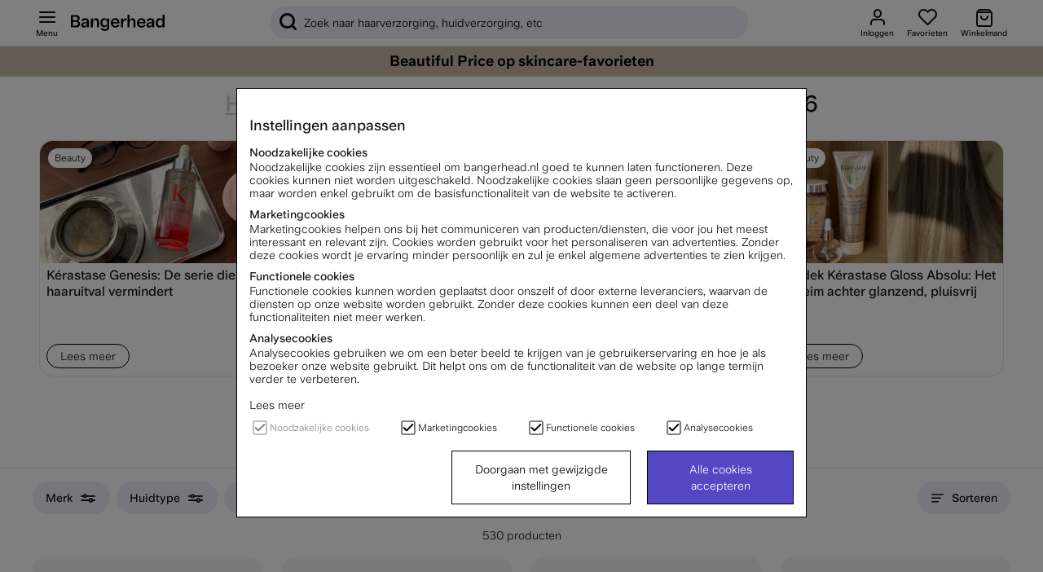

--- FILE ---
content_type: text/css; charset=utf-8
request_url: https://www.bangerhead.nl/themes/master/design/css/bhpopup-min.css?1769169877
body_size: 2320
content:
@charset "UTF-8";#toast.toast_active{z-index:100}#generic_popup.generic_cart,#generic_popup.prodselc{z-index:15}.toolbar-pop-bg{background:#fff;position:relative}.air_index_1{z-index:12}.air_index_2{z-index:13}.air_index_2~#pop_dimmer{z-index:12}.zindex_2{}.zindex_2 #pop_dimmer{z-index:13}.zindex_2 .air_index_1{z-index:11}.zindex_2 .quick_view--navigator-left-wrapper,.zindex_2 .quick_view--navigator-right-wrapper{z-index:11}body:not(.toolbar_pop) #pop_dimmer{z-index:12}.air_index_3{z-index:14}.air_index_3~#pop_dimmer{z-index:13}.gmf-menu-item .gmf-my-avatar-thumbnail{margin-right:10px!important;margin-left:10px!important}@media only screen and (max-width:768px){#gmf-menu-list .gmf-menu-item:not(:last-child) .arrow:after{content:"\e930";margin-right:0;margin-left:auto}#gmf-menu-list .gmf-menu-item:not(:last-child) .arrow{margin-right:0;margin-left:auto}}@media only screen and (min-width:768px){#is--logged-in--dropdown-menu{bottom:-10px;right:-8px;min-width:320px}#is--logged-in--dropdown-menu .pu_w{border-radius:0 0 16px 16px;-webkit-border-radius:0 0 16px 16px}}#is--logged-in--dropdown-menu .pu_w{padding:8px}@media only screen and (max-width:768px){#is--logged-in--dropdown-menu .pu_w{padding-bottom:40px!important}}.dinsida_order_wrapper{order:0;margin-left:auto}.stickers_wrapper{order:1}.topplista_wrapper{order:2}.avatar_wrapper{order:3}.mina_kommentarer_wrapper{order:4}.dinsida_lojalitetsprogram_wrapper{order:5}.Onskelista_wrapper{order:6}.dinsida_bevakningar_wrapper{order:7}.dinsida_tester_wrapper{order:8}.andraprofil_wrapper{order:9}.logout_wrapper{order:10}#gmf-menu-list{padding-left:0;display:flex;flex-direction:column}#gmf-menu-list .gmf-menu-item{text-align:left;height:50px;margin-top:5px;margin-bottom:5px}#gmf-menu-list .gmf-menu-item .mypages-icon{padding-right:10px;margin-left:10px;height:24px}#gmf-menu-list .gmf-menu-item a{display:flex;align-items:center;width:100%}#gmf-menu-list .gmf-menu-item a .andraprofil:before{content:"\e935"}#gmf-menu-list .gmf-menu-item a .dinsida_order:before{content:"\e90a"}#gmf-menu-list .gmf-menu-item a .dinsida_bevakningar:before{content:"\e924"}#gmf-menu-list .gmf-menu-item a .dinsida_betyg:before{content:"\e901"}#gmf-menu-list .gmf-menu-item a .dinsida_lojalitetsprogram:before{content:"\e918"}#gmf-menu-list .gmf-menu-item a .Onskelista:before{content:"\e91c"}#gmf-menu-list .gmf-menu-item a .logout:before{content:"\e937"}#gmf-menu-list .gmf-menu-item:hover{background:var(--gmf-col-lightgray);border-radius:25px 25px 25px 25px;-webkit-border-radius:25px 25px 25px 25px}body.qw_review_open{}body.qw_review_open #pop_dimmer{z-index:11}@media only screen and (max-width:768px){#toolbarwrapper #pop_dimmer{z-index:12}#toolbarwrapper #toolbar{z-index:initial}body.qw_review_open .gen_pops.qw_review_open{z-index:14}body.qw_review_open .gen_pops.qw_review_open #prodpageReview_qw{height:calc(100 * var(--vh) - 24px)}body.qw_review_open .gen_pops.qw_review_open #prodpageReview_qw .pu_w{max-height:calc(var(--vh,1vh) * 100 - 36px);padding-bottom:24px}}#category--filter-popup,#loop-category--filter-popup{z-index:12}#sort_selector_pop{z-index:12}#quick_view.qw_bevaka_open{z-index:7}.gen_pops{position:fixed;-webkit-transition:all .5s ease;transition:all .5s ease}.bh_pop_no_trigg{pointer-events:none}.generic_cart .pu_header{-webkit-box-shadow:0 -8px 12px rgba(0,0,0,.16);-moz-box-shadow:0 -8px 12px rgba(0,0,0,.16);box-shadow:0 -8px 12px rgba(0,0,0,.16)}.pu_header{border-radius:16px 16px 0 0;-webkit-border-radius:16px 16px 0 0;-moz-border-radius:16px 16px 0 0;display:-ms-flexbox;display:-webkit-box;display:flex;-ms-flex-align:center;-webkit-box-align:center;align-items:center;height:56px;padding:0 16px;border-bottom:1px solid rgba(0,0,0,.1);background:#fff;position:relative;z-index:1;text-align:center}.pu_header span{width:100%;font-weight:600}.pu_header .bh_icon-close_24px{position:absolute;right:16px;cursor:pointer}.pu_header .bh_icon-chevron_left_small_24px{position:absolute;left:16px}.pu_w{background:#fff;padding:16px;overflow:hidden;overflow-y:scroll;-webkit-overflow-scrolling:touch}.pu_f{background:#fff;position:absolute;bottom:0;right:0;left:0;border-radius:16px 16px 0 0;-webkit-border-radius:16px 16px 0 0;-moz-border-radius:16px 16px 0 0;-webkit-box-shadow:0 0 12px rgba(0,0,0,.16);-moz-box-shadow:0 0 12px rgba(0,0,0,.16);box-shadow:0 0 12px rgba(0,0,0,.16);padding:16px}.bottotop{max-height:calc(100 * var(--vh) - 36px);bottom:0;-webkit-transform:translateY(100%);transform:translateY(100%);width:100%;left:0}.bottotop_active{-webkit-transform:translateY(0%);transform:translateY(0%);visibility:visible!important}.bottotop_active .pu_w{min-height:100%}.toptotop{max-height:calc(100 * var(--vh));bottom:0;-webkit-transform:translateY(0%);transform:translateY(0%);width:100%;left:0}.toptotop_active{-webkit-transform:translateY(0%);transform:translateY(0%);visibility:visible!important}.toptotop_active .pu_w{min-height:100%}#quick_view{height:calc(100 * var(--vh))}#quick_view.after_open .pu_w>*{opacity:1}#quick_view .pu_w>*{opacity:0;transition:all .2s;-moz-transition:all .2s;-webkit-transition:all .2s}.lefttoright{left:0;top:0;-webkit-transform:translateX(-100%);transform:translateX(-100%);width:100%;background:#fff;overflow:hidden;overflow-y:scroll;-webkit-overflow-scrolling:touch}.lefttoright_active{-webkit-transform:translateX(0%);transform:translateX(0%);opacity:1;visibility:visible}.pu_a{position:absolute;bottom:0;-webkit-transform:translateY(100%);transform:translateY(100%);width:100%;min-width:500px;right:0;visibility:visible}.pu_a_active{display:block}#menu.pu_a{left:0;right:inherit;bottom:-10px}#pop_dimmer,#qw_review_dimmer{-webkit-transition:all .5s ease;transition:all .5s ease;opacity:0;position:fixed;width:100%;height:100%;background:rgba(0,0,0,.5);top:0;display:none}.bhpop_body_active.filter-pinned #filter-pinned:after,.bhpop_body_active #pop_dimmer.bhpop_active{opacity:1;display:block}.qw_review_open #qw_review_dimmer{opacity:1;visibility:visible;z-index:8;right:0}#variantpicker .pu_w .pu_header{display:none}@media only screen and (max-width:768px){#geo_ip .selector--holder{flex-direction:column}#geo_ip .selector--holder #country--selector{width:100%;margin:10px 0}#geo_ip .selector--holder #enter--page{margin:10px 0}#geo_ip .selector--holder #enter--page a{padding:16px}}@media only screen and (min-width:769px){#geo_ip .selector--holder #country--selector{width:50%;margin:0 10px}#geo_ip .selector--holder #enter--page{width:50%;margin:0 10px}#geo_ip .selector--holder #enter--page a{padding:16px}}#geo_ip.center_active{background:white;visibility:visible;position:fixed;top:50%;left:50%;transform:translate(-50%,-50%);min-width:300px}#geo_ip::after,#geo_ip::before{content:none}#geo_ip .header{text-align:center}#geo_ip .selector--holder{display:flex}#geo_ip .selector--holder #country--selector{display:flex;flex-direction:column;position:relative}#geo_ip .selector--holder #country--selector .selected-lang{border:1px solid black;padding:16px;cursor:pointer}#geo_ip .selector--holder #country--selector .selected-lang img{width:20px;height:12px;margin:auto 7px}#geo_ip .selector--holder #country--selector .selected-lang div{position:absolute;right:20px;top:50%;transform:translateY(-50%)}#geo_ip .selector--holder #country--selector:not(.open) .lang_list{display:none}#geo_ip .selector--holder #country--selector .lang_list{display:flex;flex-direction:column;font-weight:bold;position:absolute;top:53px;background:white;width:100%;border:1px solid black;cursor:pointer}#geo_ip .selector--holder #country--selector .lang_list span{display:flex;margin:5px 10px}#geo_ip .selector--holder #country--selector .lang_list span img{width:20px;height:12px;margin:auto 7px}#geo_ip .selector--holder #enter--page{border:1px solid black;font-size:16px;font-weight:bold}#geo_ip .selector--holder #enter--page a{height:100%;width:100%;display:flex;background:#5546C3;color:white}#geo_ip .selector--holder #enter--page a span{margin:auto}#geo_ip>.pu_w{border-radius:0;overflow:unset}.bhpop_body_active.zindex_2 #toolbarwrapper{z-index:12}@media only screen and (min-width:769px){.pu_w{max-height:calc(100vh - 8rem)}.text-pop .pu_w{padding:64px;padding-top:32px;padding-bottom:calc(64px - 16px)}.gen_pops:not(.checkout_gwp_pop) .pu_w,.gen_pops:not(.checkout_gwp_pop) .pu_c{-webkit-box-shadow:0 0 12px rgba(0,0,0,.16);-moz-box-shadow:0 0 12px rgba(0,0,0,.16);box-shadow:0 0 12px rgba(0,0,0,.16)}.gen_pops:not(.checkout_gwp_pop) .pu_header{-webkit-box-shadow:0 -8px 12px rgba(0,0,0,.16);-moz-box-shadow:0 -8px 12px rgba(0,0,0,.16);box-shadow:0 -8px 12px rgba(0,0,0,.16)}.pu_c,variantpicker.pu_cw{position:fixed;top:50%;-webkit-transform:translateY(-50%);transform:translateY(-50%);width:100%;min-width:588px;max-width:588px;right:0;visibility:visible;display:none;left:0;right:0;margin:0 auto}.pu_c .pu_w,variantpicker.pu_cw .pu_w{border-radius:0 0 16px 16px;-webkit-border-radius:0 0 16px 16px;-moz-border-radius:0 0 16px 16px}.pu_c_active{display:block}.pu_cw{position:fixed;top:50%;-webkit-transform:translateY(-50%);transform:translateY(-50%);width:1044px;max-width:100%;right:0;visibility:visible;display:none;left:0;right:0;margin:0 auto;overflow:hidden}.pu_cw .pu_w{border-radius:0 0 16px 16px;-webkit-border-radius:0 0 16px 16px;-moz-border-radius:0 0 16px 16px}.pu_cw#blog_post,.pu_cw#quick_view{transform:none;top:0;bottom:0;overflow:visible}.pu_cw#blog_post>.pu_w,.pu_cw#quick_view>.pu_w{border-radius:16px 16px 0 0!important;-webkit-border-radius:16px 16px 0 0!important;-moz-border-radius:16px 16px 0 0!important;min-height:100vh}#blog_post.pu_cw .pu_w{border-radius:16px;-webkit-border-radius:16px;-moz-border-radius:16px}.pu_cw_active,#quick_view.variantpicker.pu_cw_active{display:block}#menu .pu_w{max-height:calc(100vh - 4rem)}#menu .pu_w.nav-lvl1{padding-right:0}#menu.pu_a{bottom:-2px;left:-2px}#login.pu_a,#fav.pu_a,#cart.pu_a,#dynamic_login.pu_a{bottom:-10px;right:-8px}#login .pu_w,#fav .pu_w,#cart .pu_w,#dynamic_login .pu_w{border-radius:0 0 16px 16px;-webkit-border-radius:0 0 16px 16px;-moz-border-radius:0 0 16px 16px}#login .triangle-p,#fav .triangle-p,#cart .triangle-p,#dynamic_login .triangle-p{right:8px;left:inherit}#pu_filter .pu_w{border-radius:inherit}#dynamic_login .pu_w{max-height:calc(100vh - 170px)}#dynamic_login .pu_w .check-container>input[type=checkbox]{display:none}.bhpop_body_active.zindex_1 #toolbarwrapper{z-index:12}.bhpop_body_active.zindex_1.filter-pinned.toolbar_pop #filter-pinned{z-index:12}.bhpop_body_active.zindex_2 #toolbarwrapper{z-index:13}.bhpop_body_active.zindex_2.qw_review_open{}.bhpop_body_active.zindex_2.qw_review_open #toolbarwrapper{z-index:12}.bhpop_body_active.zindex_3 #toolbarwrapper{z-index:14}}.pu_a_inactive .child-ul,.pu_a_inactive .menu-top-offer--tfis{display:none}@media only screen and (max-width:768px){#gmf-menu-list .gmf-menu-item:not(:last-child) .arrow:after{content:"\e930";margin-right:0;margin-left:auto}#gmf-menu-list .gmf-menu-item:not(:last-child) .arrow{margin-right:0;margin-left:auto}}@media only screen and (min-width:768px){#is--logged-in--dropdown-menu{bottom:-10px;right:-8px;min-width:320px}#is--logged-in--dropdown-menu .pu_w{border-radius:0 0 16px 16px;-webkit-border-radius:0 0 16px 16px}}#is--logged-in--dropdown-menu .pu_w{padding:8px}#gmf-menu-list{padding-left:0}#gmf-menu-list .gmf-menu-item{text-align:left;height:50px;margin-top:5px;margin-bottom:5px}#gmf-menu-list .gmf-menu-item .mypages-icon{padding-right:10px;margin-left:10px;height:24px}#gmf-menu-list .gmf-menu-item a{display:flex;align-items:center;width:100%}#gmf-menu-list .gmf-menu-item a .andraprofil:before{content:"\e935"}#gmf-menu-list .gmf-menu-item a .dinsida_order:before{content:"\e90a"}#gmf-menu-list .gmf-menu-item a .dinsida_bevakningar:before{content:"\e924"}#gmf-menu-list .gmf-menu-item a .dinsida_betyg:before{content:"\e901"}#gmf-menu-list .gmf-menu-item a .dinsida_lojalitetsprogram:before{content:"\e918"}#gmf-menu-list .gmf-menu-item a .Onskelista:before{content:"\e91c"}#gmf-menu-list .gmf-menu-item a .logout:before{content:"\e937"}#gmf-menu-list .gmf-menu-item:hover{background:var(--gmf-col-lightgray);border-radius:25px 25px 25px 25px;-webkit-border-radius:25px 25px 25px 25px}@media only screen and (max-width:768px){.WrapVar_active .gen_pops:before{opacity:.1}.WrapVar_active #pop_dimmer{display:none!important}.WrapVar_active #variation-wrapper:before{content:"";-webkit-transition:all .5s ease;transition:all .5s ease;opacity:1;position:fixed;width:100%;height:100%;background:rgba(0,0,0,.5);top:-100px;left:0;z-index:10}.bhpop_body_active.zindex_2 .air_index_1{z-index:11}.bhpop_body_active.zindex_3 .air_index_2{z-index:11}#quick_view{height:calc(100vh - 24px);margin-top:24px}.generic_fav .wishlist_art{padding-bottom:70px}.pu_w{max-height:calc(var(--vh,1vh) * 100 - 100px)}.bottotop{z-index:15}.air_index_1 .bottotop{z-index:12}}@media only screen and (min-width:1000px){#gmf-menu-list .gmf-menu-item{text-align:left;height:32px;margin-top:4px;margin-bottom:4px}}#pop_dimmer,#toast,.gen_pops{backdrop-filter:blur(10px);-webkit-backdrop-filter:blur(10px)}


--- FILE ---
content_type: text/javascript
request_url: https://bangerheadwebcontent.blob.core.windows.net/web-scripts/gamifiera/bundleNL.js?1000005
body_size: 25913
content:
/*! For license information please see bundle.js.LICENSE.txt */
(()=>{var e={759:(e,t,i)=>{"use strict";i.d(t,{Z:()=>a});var n=i(645),o=i.n(n)()((function(e){return e[1]}));o.push([e.id,'.hide-me{display:none}@media only screen and (max-width: 768px){#mypages--main-top-info{margin-top:20px;height:auto !important}#mypages--main-menu{margin-top:60px}.gmf-injection .auto-flex{align-items:flex-start;display:flex;height:20px}.gmf-injection .group-473{align-items:flex-start;display:flex;height:317px;left:0;min-width:349px;position:absolute;top:0}.gmf-injection .feed-line{height:1px;margin-top:19px;width:319px}.gmf-injection .feed-group{align-items:flex-end;background-color:#fff;border-radius:16px;box-shadow:0 0 12px rgba(0,0,0,.16);flex-direction:column;min-height:317px;padding:16px 12px;width:341px}.gmf-injection .overlap-group{height:317px;position:relative}.gmf-injection .span{color:#bababa;font-family:"UniversalSans",Helvetica,sans-serif;font-size:12px}.gmf-injection .sticker-bottom-text{width:80%}.gmf-injection .sticker{height:182px;left:93px;position:absolute;top:66px;max-width:166.6px !important}.gmf-injection .sticker-big{position:relative}.gmf-injection .my-feed{letter-spacing:0;line-height:20px;margin-left:7px;min-height:20px;min-width:51px;white-space:nowrap}.gmf-injection .sticker-text{text-align:center;letter-spacing:0;line-height:14px;position:absolute;top:260px;width:354px}.gmf-injection .title{align-items:flex-end;display:flex;height:36px;margin-top:0;min-width:335px;font-size:20px;font-weight:bold;line-height:24px}.gmf-injection .universalsans-400-regular-normal-black-12px{color:#000;font-family:"UniversalSans",Helvetica,sans-serif;font-size:12px;font-style:normal;font-weight:400}.gmf-injection .universalsans-600-regular-bold-black-14px{color:#000;font-family:"UniversalSans-600",Helvetica,sans-serif;font-size:14px;font-style:normal;font-weight:bold}.gmf-injection .box-1{align-items:flex-start;display:flex;margin-top:32px;min-width:345px}.gmf-injection .feed-sticker-text{letter-spacing:0;line-height:20px;min-height:20px;float:left;width:66%}.gmf-injection .arrow-right-icon{height:12px;transform:rotate(90deg);width:12px}.gmf-injection .feed-date{letter-spacing:0;line-height:20px;min-height:20px;min-width:16px;float:right;text-align:right;width:33%;white-space:nowrap}.gmf-injection :root{--black: rgba(0, 0, 0, 0.4);--black-2: rgba(0, 0, 0, 0.1);--cararra: rgba(235, 235, 235, 1);--licorice: rgba(21, 21, 21, 1);--licorice-2: rgba(21, 21, 21, 0.1)}.gmf-injection .transparent-container{height:317px;position:relative}.gmf-injection select{border:none;outline:none;scroll-behavior:smooth}.gmf-injection select:focus:after{background-color:var(--cararra)}.gmf-injection .universalsans-600-regular-normal-black-12px{color:#000;font-family:"UniversalSans-600",Helvetica,sans-serif;font-size:12px;font-style:normal;font-weight:400;text-align:center;padding-bottom:30px}.gmf-injection .group-492{align-items:flex-start;display:flex;width:254px}.gmf-injection .top-list-sub-menu{align-items:flex-start;display:flex;width:254px;padding-bottom:15px}.gmf-injection .title{align-items:flex-end;display:flex;height:36px;margin-top:22px;min-width:335px}.gmf-injection .reviews-area{white-space:normal;display:inline-block;width:100%;vertical-align:top;padding-top:30px}.gmf-injection .reviews-area-col-1{display:inline-block;vertical-align:top;width:60px;height:60px}.gmf-injection .reviews-area-col-1 img{max-height:initial}.gmf-injection .reviews-area-col-2{display:inline-block;width:70%;vertical-align:top;border-radius:5px;background:#f5f5f5;padding:15px 10px 15px 10px;margin-left:20px}.gmf-injection .reviews-product-top{font-family:"UniversalSans",Helvetica,sans-serif}.gmf-injection .reviews-product-title{font-size:13px;font-weight:bold;line-height:20px}.gmf-injection .reviews-product-date{font-size:11px;font-weight:400;line-height:16px;float:right}.gmf-injection .reviews-product-stars{height:16px;width:105px;margin-top:10px;margin-bottom:10px}.gmf-injection .reviews-product-text{font-size:13px}.gmf-injection .reviews-product-bottom{margin-bottom:10px;margin-top:10px}.gmf-injection .reviews-product-delete,.gmf-injection .reviews-product-edit{background:#fff;padding-top:10px;padding-bottom:10px;border-radius:20px;display:inline-block;width:100%;text-align:center;font-weight:bold;font-size:13px;cursor:pointer}.gmf-injection .reviews-product-edit-img{background-image:url(https://bangerheadwebcontent.blob.core.windows.net/web-scripts/gamifiera/fi_edit.svg);display:inline-block;height:16px;width:15px;margin-right:5px;margin-bottom:-3px}.gmf-injection .reviews-product-delete-img{background-image:url(https://bangerheadwebcontent.blob.core.windows.net/web-scripts/gamifiera/fi_trash-2.svg);display:inline-block;height:16px;width:15px;margin-right:5px;margin-bottom:-3px}.gmf-injection .reviews-product-open>a{background:#5546c3;padding:10px 50px;border-radius:20px;display:inline-block;width:100%;text-align:center;color:#fff;font-size:13px}.gmf-injection .item{background:#fff;border:1px solid #666;height:100px;display:flex;align-items:center;justify-content:center}.gmf-injection .modal-sticker-name{justify-content:center;align-items:center;text-align:center;margin:0 !important;padding-top:35px}.gmf-injection .sorted-stickers-active{color:#000;font-weight:bold;border-bottom:2px solid #5546c3}.gmf-injection .sorted-stickers{margin-top:30px;color:#757575;border-bottom:1px solid rgba(0,0,0,.1);padding:0 0 14px}.gmf-injection .modal{display:none;position:fixed;z-index:3;padding-top:100px;left:0;top:0;width:100%;height:100%;overflow:auto;background-color:#000;background-color:rgba(0,0,0,.4)}.gmf-injection .modal-content{position:relative;background-color:#fff;margin:auto;padding-bottom:20px;width:345px;height:345px;border-radius:16px;box-shadow:0 4px 8px 0 rgba(0,0,0,.2),0 6px 20px 0 rgba(0,0,0,.19);-webkit-animation-name:animatetop;-webkit-animation-duration:.4s;animation-name:animatetop;animation-duration:.4s}.gmf-injection .modal-header{padding:2px 16px;color:#fff}.gmf-injection .modal-footer{padding:2px 16px;background-color:#5cb85c;color:#fff}.gmf-injection .close{color:#37291e;float:right;font-size:28px;font-weight:bold;padding-top:13px}.gmf-injection .close:hover,.gmf-injection .close:focus,.gmf-injection .close:hover,.gmf-injection .close:focus{color:#000;text-decoration:none;cursor:pointer}.gmf-injection button{background-color:#fff;border-style:none}.gmf-injection .gmf-ac-slot-selector{border-radius:20%;background-color:#ebebeb;transition:background-color .25s ease-out}.gmf-injection .gmf-ac-slot-selector.gmf-active{background-color:#e0d5f3}.gmf-injection .gmf-ac-preview{border-radius:15%;border-width:0 !important}.gmf-injection .gmf-ac-preview.gmf-active{background-color:#e0d5f3}.gmf-injection .gmf-btn{background:#5546c3}.gmf-injection .gmf-ac-palette{border-color:#5546c3;border-radius:20%}.gmf-injection .gmf-ac-dequip{background-image:url(https://cdn.gamifiera.com/static/8182/ac/dequip.svg)}.gmf-injection .gmf-ac-avatar{background:#ebebeb;border-radius:100%}.gmf-injection #gmf-avatar-configurator{margin-top:20px}@-webkit-keyframes animatetop{from{top:-300px;opacity:0}to{top:0;opacity:1}}@keyframes animatetop{from{top:-300px;opacity:0}to{top:0;opacity:1}}}@media screen and (min-width: 769px){.gmf-injection .auto-flex{align-items:flex-start;display:flex;height:20px}.gmf-injection .group-473{align-items:flex-start;display:flex;height:317px;left:0;min-width:349px;position:absolute;top:0}.gmf-injection .feed-line{height:1px;margin-top:19px;width:319px}.gmf-injection .mobile-menu-btn{align-items:flex-start;display:flex;margin-top:40px}.gmf-injection .feed-group{align-items:flex-end;background-color:#fff;border-radius:16px;box-shadow:0 0 12px rgba(0,0,0,.16);flex-direction:column;min-height:317px;padding:16px 12px;width:345px}.gmf-injection .overlap-group{height:317px;position:relative}.gmf-injection .span{color:#bababa;font-family:"UniversalSans",Helvetica,sans-serif;font-size:10px;margin-left:50px}.gmf-injection .sticker-bottom-text{width:80%}.gmf-injection .sticker{height:182px;left:93px;position:absolute;top:66px;max-width:166.6px !important}.gmf-injection .sticker-big{position:relative}.gmf-injection .my-feed{letter-spacing:0;line-height:20px;margin-left:7px;min-height:20px;min-width:51px;white-space:nowrap}.gmf-injection .sticker-text{text-align:center;letter-spacing:0;line-height:14px;position:absolute;top:260px;width:354px}.gmf-injection .title{align-items:flex-end;display:flex;height:36px;margin-top:22px;min-width:335px}.gmf-injection .universalsans-400-regular-normal-black-12px{color:#000;font-family:"UniversalSans",Helvetica,sans-serif;font-size:12px;font-style:normal;font-weight:400}.gmf-injection .universalsans-600-regular-bold-black-14px{color:#000;font-family:"UniversalSans-600",Helvetica,sans-serif;font-size:14px;font-style:normal;font-weight:bold}.gmf-injection .box-1{margin-top:32px;width:345px;display:inline-block;margin-right:20px}.gmf-injection .feed-sticker-text{letter-spacing:0;line-height:20px;min-height:20px;float:left;width:66%}.gmf-injection .bottom-padding{padding-bottom:20px;display:block;height:100%}.gmf-injection .arrow-right-icon{height:12px;transform:rotate(90deg);width:12px}.gmf-injection .feed-date{letter-spacing:0;line-height:20px;min-height:20px;min-width:16px;float:right;text-align:right;width:33%;white-space:nowrap}.gmf-injection .transparent-container{height:317px;position:relative}.gmf-injection select{border:none;outline:none;scroll-behavior:smooth}.gmf-injection select:focus:after{background-color:var(--cararra)}.gmf-injection .universalsans-600-regular-normal-black-12px{color:#000;font-family:"UniversalSans-600",Helvetica,sans-serif;font-size:12px;font-style:normal;font-weight:400;padding-bottom:30px}.gmf-injection .group-492{align-items:flex-start;display:flex;width:254px}.gmf-injection .top-list-sub-menu{align-items:flex-start;display:flex;width:254px;padding-bottom:15px}.gmf-injection .modal-sticker-name{justify-content:center;align-items:center;text-align:center;margin:0 !important;padding-top:35px}.gmf-injection .sorted-stickers{margin-top:30px;color:#757575;border-bottom:1px solid rgba(0,0,0,.1);padding:0 0 14px}.gmf-injection .sorted-stickers-active{color:#000;font-weight:bold;border-bottom:2px solid #5546c3;padding:0 0 14px}.gmf-injection .reviews-container{display:flex;width:100%;flex-wrap:wrap;align-items:flex-start}.gmf-injection .reviews{font-size:20px;font-weight:bold;line-height:24px}.gmf-injection .reviews-area{white-space:normal;padding-top:20px}.gmf-injection .reviews-area:nth-of-type(even){margin-left:120px}.gmf-injection .reviews-area-col-1{display:inline-block;vertical-align:top;width:98px;height:98px}.gmf-injection .reviews-area-col-1 img{max-height:initial}.gmf-injection .reviews-area-col-2{display:inline-block;width:372px;vertical-align:top;border-radius:15px;background:#f5f5f5;padding:20px}.gmf-injection .reviews-product-top{font-family:"UniversalSans",Helvetica,sans-serif}.gmf-injection .reviews-product-title{font-size:13px;font-weight:bold;line-height:20px}.gmf-injection .reviews-product-date{font-size:11px;font-weight:400;line-height:16px;float:right}.gmf-injection .reviews-product-stars{height:16px;width:105px;margin-top:10px;margin-bottom:10px}.gmf-injection .reviews-product-bottom{margin-bottom:10px;margin-top:10px}.gmf-injection .reviews-product-delete,.gmf-injection .reviews-product-edit{background:#fff;padding:10px 20px;border-radius:20px;display:inline-block;width:100%;text-align:center;font-weight:bold;cursor:pointer}.gmf-injection .reviews-product-edit-img{background-image:url(https://bangerheadwebcontent.blob.core.windows.net/web-scripts/gamifiera/fi_edit.svg);display:inline-block;height:16px;width:15px;margin-right:5px;margin-bottom:-3px}.gmf-injection .reviews-product-delete-img{background-image:url(https://bangerheadwebcontent.blob.core.windows.net/web-scripts/gamifiera/fi_trash-2.svg);display:inline-block;height:16px;width:15px;margin-right:5px;margin-bottom:-3px}.gmf-injection .reviews-product-open>a{background:#5546c3;padding:10px 60px;border-radius:20px;display:inline-block;width:100%;text-align:center;color:#fff}.gmf-injection .modal-header{padding:2px 16px;color:#fff}.gmf-injection .modal-footer{padding:2px 16px;background-color:#5cb85c;color:#fff}.gmf-injection button{background-color:#fff;border-style:none}.gmf-injection .underline{border-bottom:1px solid rgba(0,0,0,.1);padding-top:30px}.gmf-injection .item{background:#fff;border:1px solid #666;height:100px;display:flex;align-items:center;justify-content:center}.gmf-ac-slot-selector{border-radius:20%;background-color:#ebebeb;transition:background-color .25s ease-out}.gmf-ac-slot-selector.gmf-active{background-color:#e0d5f3}.gmf-ac-preview{border-radius:15%;border-width:0 !important}.gmf-ac-preview.gmf-active{background-color:#e0d5f3}.gmf-btn{background:#5546c3}.gmf-ac-palette{border-color:#5546c3;border-radius:20%}.gmf-ac-dequip{background-image:url(https://cdn.gamifiera.com/static/8182/ac/dequip.svg)}.gmf-ac-avatar{background:#ebebeb;border-radius:100%}.gmf-ac-container{margin-top:22px;border:none !important;width:85%}.gmf-ac-head{box-shadow:none !important}.gmf-ac-preview{margin-left:370px}.gmf-ac-part-container{width:70%;margin-left:30% !important}.gmf-ac-slot-selector.gmf-active,.gmf-ac-preview.gmf-active{background-color:#eeedf9 !important;border-radius:15px !important}.gmf-ac-palette-picker{box-shadow:none !important;width:70% !important;margin-left:30% !important}@-webkit-keyframes animatetop{from{top:-300px;opacity:0}to{top:0;opacity:1}}@keyframes animatetop{from{top:-300px;opacity:0}to{top:0;opacity:1}}}@media screen and (min-width: 769px)and (max-width: 980px){.gmf-injection .reviews-area:nth-of-type(even){margin-left:0}}@media screen and (min-width: 981px)and (max-width: 1150px){.gmf-injection .reviews-area:nth-of-type(even){margin-left:auto}}',""]);const a=o},645:e=>{"use strict";e.exports=function(e){var t=[];return t.toString=function(){return this.map((function(t){var i=e(t);return t[2]?"@media ".concat(t[2]," {").concat(i,"}"):i})).join("")},t.i=function(e,i,n){"string"==typeof e&&(e=[[null,e,""]]);var o={};if(n)for(var a=0;a<this.length;a++){var r=this[a][0];null!=r&&(o[r]=!0)}for(var c=0;c<e.length;c++){var s=[].concat(e[c]);n&&o[s[0]]||(i&&(s[2]?s[2]="".concat(i," and ").concat(s[2]):s[2]=i),t.push(s))}},t}},808:(e,t,i)=>{var n,o,a;void 0===(o="function"==typeof(n=a=function(){function e(){for(var e=0,t={};e<arguments.length;e++){var i=arguments[e];for(var n in i)t[n]=i[n]}return t}function t(e){return e.replace(/(%[0-9A-Z]{2})+/g,decodeURIComponent)}return function i(n){function o(){}function a(t,i,a){if("undefined"!=typeof document){"number"==typeof(a=e({path:"/"},o.defaults,a)).expires&&(a.expires=new Date(1*new Date+864e5*a.expires)),a.expires=a.expires?a.expires.toUTCString():"";try{var r=JSON.stringify(i);/^[\{\[]/.test(r)&&(i=r)}catch(e){}i=n.write?n.write(i,t):encodeURIComponent(String(i)).replace(/%(23|24|26|2B|3A|3C|3E|3D|2F|3F|40|5B|5D|5E|60|7B|7D|7C)/g,decodeURIComponent),t=encodeURIComponent(String(t)).replace(/%(23|24|26|2B|5E|60|7C)/g,decodeURIComponent).replace(/[\(\)]/g,escape);var c="";for(var s in a)a[s]&&(c+="; "+s,!0!==a[s]&&(c+="="+a[s].split(";")[0]));return document.cookie=t+"="+i+c}}function r(e,i){if("undefined"!=typeof document){for(var o={},a=document.cookie?document.cookie.split("; "):[],r=0;r<a.length;r++){var c=a[r].split("="),s=c.slice(1).join("=");i||'"'!==s.charAt(0)||(s=s.slice(1,-1));try{var d=t(c[0]);if(s=(n.read||n)(s,d)||t(s),i)try{s=JSON.parse(s)}catch(e){}if(o[d]=s,e===d)break}catch(e){}}return e?o[e]:o}}return o.set=a,o.get=function(e){return r(e,!1)},o.getJSON=function(e){return r(e,!0)},o.remove=function(t,i){a(t,"",e(i,{expires:-1}))},o.defaults={},o.withConverter=i,o}((function(){}))})?n.call(t,i,t,e):n)||(e.exports=o),e.exports=a()},379:(e,t,i)=>{"use strict";var n,o=function(){var e={};return function(t){if(void 0===e[t]){var i=document.querySelector(t);if(window.HTMLIFrameElement&&i instanceof window.HTMLIFrameElement)try{i=i.contentDocument.head}catch(e){i=null}e[t]=i}return e[t]}}(),a=[];function r(e){for(var t=-1,i=0;i<a.length;i++)if(a[i].identifier===e){t=i;break}return t}function c(e,t){for(var i={},n=[],o=0;o<e.length;o++){var c=e[o],s=t.base?c[0]+t.base:c[0],d=i[s]||0,l="".concat(s," ").concat(d);i[s]=d+1;var p=r(l),m={css:c[1],media:c[2],sourceMap:c[3]};-1!==p?(a[p].references++,a[p].updater(m)):a.push({identifier:l,updater:h(m,t),references:1}),n.push(l)}return n}function s(e){var t=document.createElement("style"),n=e.attributes||{};if(void 0===n.nonce){var a=i.nc;a&&(n.nonce=a)}if(Object.keys(n).forEach((function(e){t.setAttribute(e,n[e])})),"function"==typeof e.insert)e.insert(t);else{var r=o(e.insert||"head");if(!r)throw new Error("Couldn't find a style target. This probably means that the value for the 'insert' parameter is invalid.");r.appendChild(t)}return t}var d,l=(d=[],function(e,t){return d[e]=t,d.filter(Boolean).join("\n")});function p(e,t,i,n){var o=i?"":n.media?"@media ".concat(n.media," {").concat(n.css,"}"):n.css;if(e.styleSheet)e.styleSheet.cssText=l(t,o);else{var a=document.createTextNode(o),r=e.childNodes;r[t]&&e.removeChild(r[t]),r.length?e.insertBefore(a,r[t]):e.appendChild(a)}}function m(e,t,i){var n=i.css,o=i.media,a=i.sourceMap;if(o?e.setAttribute("media",o):e.removeAttribute("media"),a&&"undefined"!=typeof btoa&&(n+="\n/*# sourceMappingURL=data:application/json;base64,".concat(btoa(unescape(encodeURIComponent(JSON.stringify(a))))," */")),e.styleSheet)e.styleSheet.cssText=n;else{for(;e.firstChild;)e.removeChild(e.firstChild);e.appendChild(document.createTextNode(n))}}var g=null,f=0;function h(e,t){var i,n,o;if(t.singleton){var a=f++;i=g||(g=s(t)),n=p.bind(null,i,a,!1),o=p.bind(null,i,a,!0)}else i=s(t),n=m.bind(null,i,t),o=function(){!function(e){if(null===e.parentNode)return!1;e.parentNode.removeChild(e)}(i)};return n(e),function(t){if(t){if(t.css===e.css&&t.media===e.media&&t.sourceMap===e.sourceMap)return;n(e=t)}else o()}}e.exports=function(e,t){(t=t||{}).singleton||"boolean"==typeof t.singleton||(t.singleton=(void 0===n&&(n=Boolean(window&&document&&document.all&&!window.atob)),n));var i=c(e=e||[],t);return function(e){if(e=e||[],"[object Array]"===Object.prototype.toString.call(e)){for(var n=0;n<i.length;n++){var o=r(i[n]);a[o].references--}for(var s=c(e,t),d=0;d<i.length;d++){var l=r(i[d]);0===a[l].references&&(a[l].updater(),a.splice(l,1))}i=s}}}}},t={};function i(n){var o=t[n];if(void 0!==o)return o.exports;var a=t[n]={id:n,exports:{}};return e[n](a,a.exports,i),a.exports}i.n=e=>{var t=e&&e.__esModule?()=>e.default:()=>e;return i.d(t,{a:t}),t},i.d=(e,t)=>{for(var n in t)i.o(t,n)&&!i.o(e,n)&&Object.defineProperty(e,n,{enumerable:!0,get:t[n]})},i.o=(e,t)=>Object.prototype.hasOwnProperty.call(e,t),(()=>{"use strict";var e=i(379),t=i.n(e),n=i(759);t()(n.Z,{insert:"head",singleton:!1}),n.Z.locals;var o=i(808),a=i.n(o);const r="VdDhMR7H0NPrFe8WlLRPjVLRuUjaRufbEXAd0GZK/xtYm3aAFZT6qQ==",c=a().get("bhgmfSession"),s=a().get("id"),d=async()=>!a().get("gmfDateStamp")||(e=>{let t=((new Date).getTime()-parseInt(e))/1e3;return t/=3600,Math.abs(Math.round(t))})(a().get("gmfDateStamp"))>=24?await p():l(),l=()=>a().get("gmfSession"),p=async()=>fetch(`https://bh-gamifiera.azurewebsites.net/v1/auth/customer-token/${s}?bhGmfSession=${c}&bhUserID=${s}&code=${r}`,{method:"POST",cache:"no-cache",headers:{Accept:"application/json", merchantId:8187}}).then((e=>e.json())).then((e=>(a().set("gmfSession",e.token),a().set("gmfDateStamp",(new Date).getTime()),e.token)));function m(e){document.querySelectorAll("#mypages--main-menu li").forEach((e=>{e.classList.contains("active")&&e.classList.remove("active")}));const t=document.querySelector(`#mypages--main-menu [data-url='?funk=dinsida#module=${e}']`);t.parentNode.classList.add("active"),history.pushState({},null,t.dataset.url)}function g(){document.querySelectorAll("#mp_content_section > div:not(:first-of-type)").forEach((e=>{e.classList.add("hide-me")})),document.querySelector("#mp_content_section > div:first-of-type").classList.remove("hide-me")}function f(e=null){let t;switch(t=e||window.location.hash,!0){case t.includes("leaderboard"):h("leaderboard"),m("leaderboard"),g();break;case t.includes("avatar"):h("gmf-avatar"),m("avatar"),g();break;case t.includes("stickers"):h("achievements"),m("stickers"),g();break;case t.includes("reviews"):h("reviews"),m("reviews"),g();break;case t.includes(""):document.querySelector("#mp_content_section > div:first-of-type").classList.add("hide-me"),document.querySelectorAll("#mp_content_section > div:not(:first-of-type)").forEach((e=>{e.classList.remove("hide-me")}))}}function h(e){var t,i;for(i=document.getElementsByClassName("tabcontent"),t=0;t<i.length;t++)i[t].style.display="none";document.querySelector(`#${e}`).style.display="block"}let u=1,x=0,b=!1,v=null,w=null,y=null,j=null,k=null;function S(){j=new IntersectionObserver((e=>{e.forEach((e=>{e.isIntersecting&&E(u,8,x)&&!b&&(b=!0,j.unobserve(k),u++,$(u,8,!1))}))}),{threshold:.8})}async function $(e,t,i){E(e,t,x)&&y&&y.classList.remove("hide-me"),setTimeout((async function(){try{if(E(e,t,x)){const n=await async function(e,t){let i=null;return await fetch(`https://bh-gamifiera.azurewebsites.net/v1/customer-comments/product_review/${s}?skip=${(e-1)*t}&take=${t}&customer_id=${s}&bhGmfSession=${c}&bhUserID=${s}&code=${r}`,{}).then((e=>e.json())).then((function(e){i=e})).catch((e=>{throw new Error(e)})),i}(e,t);i&&(x=n.totalCount,v=document.querySelector("#reviews"),x>0?v.insertAdjacentHTML("afterbegin",`<h2>Mijn beoordelingen (${x})</h2>\n      <div class='underline'></div>\n      <div class='reviews-container'></div>\n      <div class='gmf-loading hide-me'></div>`):v.insertAdjacentHTML("afterbegin","<h2>Mijn beoordelingen</h2>\n      <div class='achievements-text'>Al je opmerkingen worden hier verzameld</div>"),w=document.querySelector("#reviews .reviews-container"),y=document.querySelector("#reviews .gmf-loading"),S()),function(e){if(w)for(let o=0;o<e.comments.length;o++){var t=e.comments[o].createdAtTimestamp,i=new Date(1e3*t),n=i.getFullYear()+"-"+i.getMonth()+"-"+i.getDate();w.insertAdjacentHTML("beforeend",`<div id='${e.comments[o].id}' class='reviews-area'>\n          <div class='reviews-area-col-1'>\n            <img src="${e.comments[o].target.imageUrl}" alt="${e.comments[o].target.name}" />\n          </div>\n          <div class='reviews-area-col-2'>\n            <div class='reviews-product-top'>\n              <span class='reviews-product-title'>${e.comments[o].target.name}</span>\n              <span class='reviews-product-date'>${n}</span>\n              <div class='reviews-product-stars'>\n                <img src='https://bangerheadwebcontent.blob.core.windows.net/web-scripts/gamifiera/raiting-${e.comments[o].ratings.product_score.value}.png' width='105' height='16' alt='raiting' />\n              </div>\n              <div class='reviews-product-text'>${e.comments[o].text}</div>\n              <div class='reviews-product-bottom'>\n                <a class='reviews-product-delete' data-id=${e.comments[o].id}>\n                  <span class='reviews-product-delete-img'></span>\n                  Ta bort recension\n                </a>\n              </div>\n              <div class='reviews-product-open'>\n                <a href='https://www.bangerhead.se/search/${e.comments[o].target.id}' target='_blank'>Till produkt</a>\n              </div>\n            </div>\n          </div>\n        </div>`)}}(n),w.querySelectorAll(".reviews-product-delete").forEach((e=>{e.addEventListener("click",L)})),k=w.querySelector(".reviews-area:last-of-type"),j.observe(k)}}catch(e){console.log(e.message)}finally{y&&y.classList.add("hide-me"),b=!1}}),100)}function E(e,t,i){return 0===i||(e-1)*t<i}function L(e){e.preventDefault(),document.getElementById(`${e.target.dataset.id}`).remove(),fetch(`https://bh-gamifiera.azurewebsites.net/v1/comments/${e.target.dataset.id}?customer_id=${s}&bhGmfSession=${c}&bhUserID=${s}&code=${r}`,{method:"DELETE"})}const _=async(e="")=>{window.gmf=function(){(window._gmf=window._gmf||[]).push(Object.values(arguments))};const t=document.createElement("script");t.type="text/javascript",t.src="https://cdn.gamifiera.com/static/gmf/loader.js",t.async=!0,document.head.appendChild(t),gmf("init",{merchantId:8187,locale:"nl_NL",customerToken:e})};document.addEventListener("loop_gsearching",(async()=>{if(s){const e=await d();await _(e)}else await _()})),document.addEventListener("DOMContentLoaded",(async()=>{if(s){const e=await d();await _(e)}else await _();document.querySelector("#mypages--main-menu")&&(document.querySelector("#mypages--main-top-info").innerHTML='<div id="gmf-profile-card"></div>',document.querySelector("#mp_content_section").insertAdjacentHTML("afterbegin",'<div class="mw gmf-injection">\n      <div class="tabcontent hide-me" id="leaderboard">\n        <div id="gmf-leaderboards"></div>\n      </div>\n      <div class="tabcontent hide-me" id="achievements">\n        <div id="gmf-achievement-list"></div>\n      </div>\n      <div class="tabcontent hide-me" id="gmf-avatar">\n        <h2>Mijn Avatar</h2>\n        <div class=\'achievements-text\'>Hier kun je je eigen Bangerhead avatar maken. Je avatar zal te zien zijn bij beoordelingen van producten, vragen en antwoorden en op de ranglijsten.</div>\n        <div class=\'achievements-text\'>Ontgrendel meer onderdelen voor je avatar door je verzameling Bangerhead stickers te vergroten.</div>\n        <div id="gmf-avatar-configurator"></div>\n      </div>\n      <div class="tabcontent hide-me" id="reviews"></div>\n    </div>'),await $(u,8,!0),document.querySelectorAll(".gmf_menu").forEach((e=>{e.addEventListener("click",(e=>{e.preventDefault(),f(e.target.dataset.url)}))})),f(),window.onhashchange=()=>{f()})}))})()})();